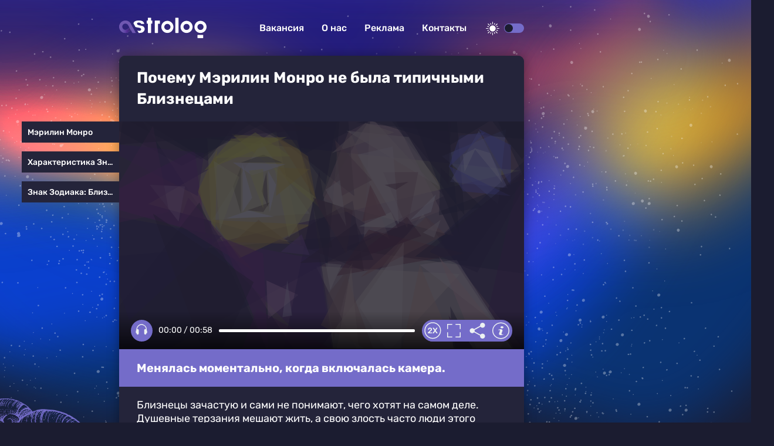

--- FILE ---
content_type: text/html
request_url: https://astrolog.plus/news/pochemu-merilin-monro-ne-byla-tipichnymi-bliznecami_id332_a1
body_size: 21711
content:
<!DOCTYPE html><html lang="ru" dir="ltr" prefix="og: https://ogp.me/ns#" class="shell-dark"><head><meta charset="utf-8" /><meta name="description" content="Менялась моментально, когда включалась камера." /><meta name="abstract" content="Почему Мэрилин Монро не была типичными Близнецами. Менялась моментально, когда включалась камера." /><meta name="keywords" content="News,Мэрилин Монро,Характеристика знаков Зодиака,Знак Зодиака: Близнецы" /><link rel="canonical" href="https://astrolog.plus/news/pochemu-merilin-monro-ne-byla-tipichnymi-bliznecami_id332_a1" /><meta name="robots" content="index, follow" /><link rel="shortlink" href="https://astrolog.plus/node/332" /><meta name="original-source" content="https://astrolog.plus/" /><meta property="og:site_name" content="ASTROLOG" /><meta property="og:type" content="article" /><meta property="og:url" content="https://astrolog.plus/news/pochemu-merilin-monro-ne-byla-tipichnymi-bliznecami_id332_a1" /><meta property="og:title" content="Почему Мэрилин Монро не была типичными Близнецами" /><meta property="og:description" content="Менялась моментально, когда включалась камера." /><meta property="og:image:alt" content="Почему Мэрилин Монро не была типичными Близнецами" /><meta property="article:tag" content="News" /><meta property="article:tag" content="Мэрилин Монро" /><meta property="article:tag" content="Характеристика знаков Зодиака" /><meta property="article:tag" content="Знак Зодиака: Близнецы" /><meta property="article:published_time" content="2022-09-11T10:01:24+0300" /><meta property="article:modified_time" content="2022-10-07T05:50:06+0300" /><meta name="dcterms.title" content="Почему Мэрилин Монро не была типичными Близнецами" /><meta name="dcterms.creator" content="Людмила Митрохина: https://astrolog.plus/lyudmila-mitrokhina" /><meta name="dcterms.subject" content="News,Мэрилин Монро,Характеристика знаков Зодиака,Знак Зодиака: Близнецы" /><meta name="dcterms.description" content="Менялась моментально, когда включалась камера." /><meta name="twitter:card" content="summary_large_image" /><meta name="twitter:description" content="Менялась моментально, когда включалась камера." /><meta name="twitter:title" content="Почему Мэрилин Монро не была типичными Близнецами" /><meta name="twitter:image:alt" content="Почему Мэрилин Монро не была типичными Близнецами" /><meta name="Generator" content="Drupal 10 (https://www.drupal.org)" /><meta name="MobileOptimized" content="width" /><meta name="HandheldFriendly" content="true" /><meta name="viewport" content="width=device-width, initial-scale=1.0" /><script>




</script><link rel="preconnect" href="https://ads.betweendigital.com" crossorigin="anonymous" /><meta name="apple-mobile-web-app-title" content="astrolog.plus" /><meta name="application-name" content="astrolog.plus" /><meta name="msapplication-TileColor" content="#746cc9" /><meta name="msapplication-TileImage" content="/modules/custom/astrolog_favicon/img/mstile-144x144.png?v=2" /><meta name="msapplication-config" content="/browserconfig.xml" /><script type="application/ld+json">{"@context": "https://schema.org","@graph": [{"@type": "NewsArticle","headline": "Почему Мэрилин Монро не была типичными Близнецами","name": "Почему Мэрилин Монро не была типичными Близнецами","about": ["News","Мэрилин Монро","Характеристика знаков Зодиака","Знак Зодиака: Близнецы"],"description": "Менялась моментально, когда включалась камера.","datePublished": "2022-09-11T10:01:24+0300","dateModified": "2022-10-07T05:50:06+0300","isAccessibleForFree": "True","author": [{"@type": "Person","name": "Людмила Митрохина","url": "https://astrolog.plus/lyudmila-mitrokhina"}],"publisher": {"@type": "Organization","name": "ООО «Делаем новости»","url": "https://astrolog.plus","logo": {"@type": "ImageObject","url": "https://astrolog.plus/sites/default/files/about/astrolog_light_logo.png","width": "81","height": "30"}},"mainEntityOfPage": "https://astrolog.plus/news/pochemu-merilin-monro-ne-byla-tipichnymi-bliznecami_id332_a1"}]
}</script><link rel="preconnect" href="https://fonts.googleapis.com" crossorigin="anonymous" /><link rel="preconnect" href="https://fonts.gstatic.com" crossorigin="anonymous" /><link rel="alternate" hreflang="ru" href="https://astrolog.plus/news/pochemu-merilin-monro-ne-byla-tipichnymi-bliznecami_id332_a1" /><link rel="apple-touch-icon" sizes="180x180" href="/modules/custom/astrolog_favicon/img/apple-touch-icon.png?v=2" /><link rel="icon" type="image/svg+xml" href="/modules/custom/astrolog_favicon/img/favicon.svg?v=2" /><link rel="icon" type="image/png" sizes="32x32" href="/modules/custom/astrolog_favicon/img/favicon-32x32.png?v=2" /><link rel="icon" type="image/png" sizes="16x16" href="/modules/custom/astrolog_favicon/img/favicon-16x16.png?v=2" /><link rel="icon" type="image/png" sizes="192x192" href="/modules/custom/astrolog_favicon/img/android-chrome-192x192.png?v=2" /><link rel="shortcut icon" href="/modules/custom/astrolog_favicon/img/favicon.ico?v=2" /><link rel="icon" type="image/x-icon" href="/modules/custom/astrolog_favicon/img/favicon.ico?v=2" /><link rel="manifest" href="/site.webmanifest" /><script>window.a2a_config=window.a2a_config||{};a2a_config.callbacks=[];a2a_config.overlays=[];a2a_config.templates={};</script><title>Почему Мэрилин Монро не была типичными Близнецами</title><link rel="stylesheet" media="all" href="/sites/default/files/css/css_qQtyAaAU5lZouX_B1JXQ4-WKVXJiTaKMuIF6fPMTIDo.css?delta=0&amp;language=ru&amp;theme=astrolog_theme&amp;include=eJxdyNEKwyAMRuEXcs0jjd-ZqpAaMRFmn36DDQq9OocPKbmiLcJ_tn1o8wDzoaL52QWLB_1ysRc-mLJohNy1NqmNHzEHwbmsnmxfqx46BvJAL0ZpzA7ZLtlm6zNKtcIp2DLngyKMw1v3BII7XuUDhphEcg" /><link rel="stylesheet" media="all" href="/sites/default/files/css/css__Jgw5cvk1CeugvfzD_r7XtULvYkWjLc_izMk3QXm-CM.css?delta=1&amp;language=ru&amp;theme=astrolog_theme&amp;include=eJxdyNEKwyAMRuEXcs0jjd-ZqpAaMRFmn36DDQq9OocPKbmiLcJ_tn1o8wDzoaL52QWLB_1ysRc-mLJohNy1NqmNHzEHwbmsnmxfqx46BvJAL0ZpzA7ZLtlm6zNKtcIp2DLngyKMw1v3BII7XuUDhphEcg" /><script src="/sites/default/files/js/js_C8jVbYMLYnfBWokBNJX_AulZ3ii3v2la65YPeMDC6ww.js?scope=header&amp;delta=0&amp;language=ru&amp;theme=astrolog_theme&amp;include=[base64]"></script><script src="https://jsn.24smi.net/smi.js" async></script><script src="https://yandex.ru/ads/system/header-bidding.js" async></script><script src="https://yandex.ru/ads/system/context.js" async></script></head><body class="path-node page-n-t-article on-header-first off-header-second off-banner on-highlighted on-content on-featured-bottom on-sidebar-first off-sidebar-second-top on-sidebar-second-sticky on-mobile-menu on-footer-first on-footer-second off-footer-third on-footer-fourth"><script type="text/javascript" > (function(m,e,t,r,i,k,a){m[i]=m[i]||function(){(m[i].a=m[i].a||[]).push(arguments)}; m[i].l=1*new Date();k=e.createElement(t),a=e.getElementsByTagName(t)[0],k.async=1,k.src=r,a.parentNode.insertBefore(k,a)}) (window, document, "script", "https://mc.yandex.ru/metrika/tag.js", "ym"); ym(89963809, "init", { clickmap:true, trackLinks:true, accurateTrackBounce:true, webvisor:true }); </script><noscript><div><img src="https://mc.yandex.ru/watch/89963809" style="position:absolute; left:-9999px;" alt="" /></div></noscript><div class="dialog-off-canvas-main-canvas" data-off-canvas-main-canvas><header class="main-header"><div class="w-header-first"><a href="https://astrolog.plus/" class="site-logo" rel="home" title="Астролог плюс">Астролог плюс</a><div class="w-header-right"><div class="r r-header-first"><nav aria-labelledby="block-astrolog-theme-menu-about-menu" id="block-astrolog-theme-menu-about" class="b b-system-menu-block"><h2 class="visually-hidden" id="block-astrolog-theme-menu-about-menu">О нас</h2><ul class="menu"><li class="menu-item"><a href="/job" data-drupal-link-system-path="node/21">Вакансия</a></li><li class="menu-item"><a href="/about" data-drupal-link-system-path="node/23">О нас</a></li><li class="menu-item"><a href="/ad" data-drupal-link-system-path="node/24">Реклама</a></li><li class="menu-item"><a href="/contacts" data-drupal-link-system-path="node/22">Контакты</a></li></ul></nav></div><button id="btn-switch-theme" title="Светлая"><span></span></button><button id="btn-show-menu" title="Show menu">☰</button></div></div></header><aside class="r r-highlighted"><div data-drupal-messages-fallback class="hidden"></div></aside><main class="r r-content"><div id="block-blokadfox-3" class="b b-xofda-block"><div data-xofda="[base64]" id="36ef5a714c77ae736639fcf4ab070892" class="xofda-place tablet phone"><div id="ast-m-sticky" class="wrapper-xofda-main"></div></div></div><article class="n n-t-article n-v-full on-image"><header class="n-header"><h1 class="n-title"><a href="/news/pochemu-merilin-monro-ne-byla-tipichnymi-bliznecami_id332_a1" rel="bookmark"><span class="f f-n-title f-t-string f-l-hidden">Почему Мэрилин Монро не была типичными Близнецами</span></a></h1></header><div class="n-content clearfix"><div class="c c-image"><div class="p p-t-image p-v-full-content-primary"><div class="w-preview"><div class="w-16-9"><img loading="lazy" width="690" height="388" alt="Почему Мэрилин Монро не была типичными Близнецами" title="Почему Мэрилин Монро не была типичными Близнецами"  class="lazy" src="[data-uri]" /></div><div class="w-btn"><button class="btn-fullscrn">Полноэкранный режим</button><button class="btn-share">Делиться</button><button class="btn-info">Информация</button></div><div class="w-img-info"><div class="f">Почему Мэрилин Монро не была типичными Близнецами</div><div class="f f-n-field-image-source f-t-text-long f-l-inline"><div class="f-label">Источник изображения</div><p>Фотобанк Legion-media.ru</p></div></div><div class="w-img-share"><button class="btn-share-x" name="Закрыть">✕</button><span class="a2a_kit a2a_kit_size_36 addtoany_list" data-a2a-url="https://astrolog.plus/news/pochemu-merilin-monro-ne-byla-tipichnymi-bliznecami_id332_a1" data-a2a-title="Почему Мэрилин Монро не была типичными Близнецами"><a class="a2a_button_vk"><span class="social-icon vk"></span></a><a class="a2a_button_odnoklassniki"><span class="social-icon ok"></span></a><a class="a2a_button_telegram"><span class="social-icon telegram"></span></a></span><div class="f w-img-orig-lnk"></div></div></div><div class="w-fullscrn"><button class="btn-fullscrn-x" name="Закрыть">✕</button><div class="w-img-orig"></div><div class="w-fullscrn-content"><div class="f f-n-field-image-source f-t-text-long f-l-inline"><div class="f-label">Источник изображения</div><p>Фотобанк Legion-media.ru</p></div><span class="a2a_kit a2a_kit_size_36 addtoany_list" data-a2a-url="https://astrolog.plus/news/pochemu-merilin-monro-ne-byla-tipichnymi-bliznecami_id332_a1" data-a2a-title="Почему Мэрилин Монро не была типичными Близнецами"><a class="a2a_button_vk"><span class="social-icon vk"></span></a><a class="a2a_button_odnoklassniki"><span class="social-icon ok"></span></a><a class="a2a_button_telegram"><span class="social-icon telegram"></span></a></span><div class="f w-img-orig-lnk"></div></div></div></div><div class="f f-n-field-yandex-speech-tts-speech f-t-file f-l-hidden"><div id="astrolog-player-msmxtiaiibap" class="astrolog-player" data-astrolog-player="[base64]"></div><noscript><audio controls="controls"><source src="https://astrolog.plus/sites/default/files/yandex-tts/mp3-full/2022-09/332_0_16628797571276.mp3" type="audio/mpeg" player="default"/></audio></noscript></div></div><h2 class="f f-n-field-lead-paragraph f-t-string-long f-l-hidden"><a href="/news/pochemu-merilin-monro-ne-byla-tipichnymi-bliznecami_id332_a1">Менялась моментально, когда включалась камера.</a></h2><div data-xofda="[base64]" id="d0ca01372c2ea4136d567658b6b39ea0" class="xofda-place tablet phone"><div id="ast-1-m" class="wrapper-xofda-main"></div></div><div class="f f-n-field-body f-t-entity-reference-revisions f-l-hidden"><div class="p p-t-text p-v-full-content"><div class="f f-n-field-text f-t-text-long f-l-hidden"><p>Близнецы зачастую и сами не понимают, чего хотят на самом деле. Душевные терзания мешают жить, а свою злость часто люди этого созвездия вымещают на окружающих. Также этому знаку свойственна любовь к экспериментам.</p><p>Типичные Близнецы обожают менять работу и любовных партнеров.&nbsp;Мэрилин Монро можно только наполовину отнести к характеристике этого знака Зодиака.</p></div></div><div class="p p-t-text p-v-full-content"><div class="f f-n-field-text f-t-text-long f-l-hidden"><p>Она действительно была ветреной натурой, часто верила мужчинам и из-за этого не раз обжигалась. А вот в работе Монро вела себя как истинный Козерог, будто родилась не в июне, а в январе.</p><p>Актриса серьезно относилась к своей профессии и всегда хотела славы. Она использовала в кино устоявшийся образ, который нравился зрителям, и никогда не соглашалась на роли, которые ему противоречили.</p></div></div></div><footer class="n-footer"><div class="f f-dateshare"><span class="f f-n-created f-t-created f-l-hidden"><time datetime="2022-09-11T10:00:00+03:00" title="воскресенье, сентября 11, 2022 - 10:00">вс, 09/11/2022 - 10:00</time></span><span class="a2a_kit a2a_kit_size_36 addtoany_list" data-a2a-url="https://astrolog.plus/news/pochemu-merilin-monro-ne-byla-tipichnymi-bliznecami_id332_a1" data-a2a-title="Почему Мэрилин Монро не была типичными Близнецами"><a class="a2a_button_vk"><span class="social-icon vk"></span></a><a class="a2a_button_odnoklassniki"><span class="social-icon ok"></span></a><a class="a2a_button_telegram"><span class="social-icon telegram"></span></a></span></div><details class="source-details"><summary aria-expanded="false" aria-pressed="false"><span>Читать полностью</span></summary><div class="f f-n-field-author f-t-entity-reference f-l-hidden"><div class="t t-vocab-tags t-v-avatar"><div class="w-t-title"><a class="t-title" href="/lyudmila-mitrokhina"><span class="f f-n-name f-t-string f-l-hidden">Людмила Митрохина</span></a><a class="feedback-author" href="/contact">Контакт</a></div><a href="/lyudmila-mitrokhina"><div class="f f-n-field-body f-t-entity-reference-revisions f-l-hidden"><div class="p p-t-person p-v-avatar"><div class="f f-n-field-photo f-t-image f-l-hidden"><img loading="lazy" width="65" height="65" alt="Людмила Митрохина"  class="lazy" src="[data-uri]" /></div></div></div></a></div></div><div class="f f-n-field-tags f-t-entity-reference f-l-hidden"><a href="/news" hreflang="ru">News</a><a href="/merilin-monro" hreflang="ru">Мэрилин Монро</a><a href="/kharakteristika-znakov-zodiaka" hreflang="ru">Характеристика знаков Зодиака</a><a href="/znak-zodiaka-bliznecy" hreflang="ru">Знак Зодиака: Близнецы</a></div><div class="p p-t-image p-v-source"><div class="w-preview w-16-9"><img loading="lazy" width="112" height="63" alt="Почему Мэрилин Монро не была типичными Близнецами" title="Почему Мэрилин Монро не была типичными Близнецами"  class="lazy" src="[data-uri]" /></div><div class="w-source"><div class="f f-n-field-image-source f-t-text-long f-l-inline"><div class="f-label">Источник изображения</div><p>Фотобанк Legion-media.ru</p></div></div><div class="w-fullscrn"><button class="btn-fullscrn-x" name="Закрыть">✕</button><div class="w-img-orig"></div><div class="w-fullscrn-content"><div class="f f-n-field-image-source f-t-text-long f-l-inline"><div class="f-label">Источник изображения</div><p>Фотобанк Legion-media.ru</p></div><div class="f w-img-orig-lnk"></div></div></div></div><div class="more-by-tag"><div class="n n-t-article n-v-more-by-tag on-image"><div class="c c-image"><div class="p p-t-image p-v-more-by-tag"><a class="w-16-9" href="/news/nazvany-samye-kommunikabelnye-znaki-zodiaka_id1652_a157"><img loading="lazy" width="640" height="360" alt="Названы самые коммуникабельные знаки зодиака"  class="lazy" src="[data-uri]" /></a></div></div><a class="n-title" href="/news/nazvany-samye-kommunikabelnye-znaki-zodiaka_id1652_a157" rel="bookmark"><span class="f f-n-title f-t-string f-l-hidden">Названы самые коммуникабельные знаки зодиака</span></a></div><div class="n n-t-article n-v-more-by-tag on-image"><div class="c c-image"><div class="p p-t-image p-v-more-by-tag"><a class="w-16-9" href="/news/lyudi-etikh-znakov-zodiaka-priznany-samymi-toksichnymi_id1651_a157"><img loading="lazy" width="640" height="360" alt="Люди этих знаков зодиака признаны самыми токсичными"  class="lazy" src="[data-uri]" /></a></div></div><a class="n-title" href="/news/lyudi-etikh-znakov-zodiaka-priznany-samymi-toksichnymi_id1651_a157" rel="bookmark"><span class="f f-n-title f-t-string f-l-hidden">Люди этих знаков зодиака признаны самыми токсичными</span></a></div><div class="n n-t-article n-v-more-by-tag on-image"><div class="c c-image"><div class="p p-t-image p-v-more-by-tag"><a class="w-16-9" href="/news/samye-zhadnye-znaki-zodiaka-ikh-vsego-tri_id1650_a157"><img loading="lazy" width="640" height="360" alt="Самые жадные знаки зодиака: их всего три "  class="lazy" src="[data-uri]" /></a></div></div><a class="n-title" href="/news/samye-zhadnye-znaki-zodiaka-ikh-vsego-tri_id1650_a157" rel="bookmark"><span class="f f-n-title f-t-string f-l-hidden">Самые жадные знаки зодиака: их всего три </span></a></div></div></details></footer></div></article></main><aside class="r r-featured-bottom"><div id="block-blokadfox-2" class="b b-xofda-block"><div data-xofda="[base64]" id="32156c9b389490c418933363697ab32b" class="xofda-place tablet phone"><div id="adfox-block-tsubjzxjixba" class="wrapper-xofda-main"></div></div></div><div id="block-blokadfox" class="b b-xofda-block"><div data-xofda="[base64]" id="385cf6f1b0980942ed157a8a1f8ead82" class="xofda-place desktop"><div id="ast-1-d" class="wrapper-xofda-main"></div></div></div><div id="block-blokkoda24smi" class="b b-smi24-code-block"><div class="smi24-wrap"><div class="smi24__informer smi24__auto" data-smi-blockid="24263"></div><script>(window.smiq = window.smiq || []).push({});</script></div></div></aside><aside class="r r-sidebar-first"><div id="block-nodetagblock" class="b b-node-tag-block"><ul class="menu"><li><a href="https://astrolog.plus/merilin-monro" title="Мэрилин Монро">Мэрилин Монро</a></li><li><a href="https://astrolog.plus/kharakteristika-znakov-zodiaka" title="Характеристика знаков Зодиака">Характеристика знаков Зодиака</a></li><li><a href="https://astrolog.plus/znak-zodiaka-bliznecy" title="Знак Зодиака: Близнецы">Знак Зодиака: Близнецы</a></li></ul></div></aside><aside class="w-sidebar-second"><div class="r r-sidebar-second-sticky"><div id="block-blokadfox-4" class="b b-xofda-block"><div data-xofda="[base64]" id="a871a8ba4a29f5b4b57cd8c03e257f62" class="xofda-place desktop"><div id="ast-300x600" class="wrapper-xofda-main"></div></div></div></div></aside><aside class="r r-mobile-menu"><div class="w-mobile-menu"><button id="btn-menu-x">✕</button><nav aria-labelledby="block-astrolog-theme-osnovnayanavigaciya-menu" id="block-astrolog-theme-osnovnayanavigaciya" class="b b-system-menu-block"><h2 class="visually-hidden" id="block-astrolog-theme-osnovnayanavigaciya-menu">Основная навигация</h2><ul class="menu"><li class="menu-path-front menu-item"><a href="/" data-drupal-link-system-path="&lt;front&gt;">Главная</a></li><li class="menu-item"><a href="/job" data-drupal-link-system-path="node/21">Вакансия</a></li><li class="menu-item"><a href="/about" data-drupal-link-system-path="node/23">О нас</a></li><li class="menu-item"><a href="/ad" data-drupal-link-system-path="node/24">Реклама</a></li><li class="menu-item"><a href="/contacts" data-drupal-link-system-path="node/22">Контакты</a></li></ul></nav><div class="b b-hot-tags-block" id="block-astrolog-theme-hottags-2"><ul class="menu"></ul></div></div></aside><footer class="main-footer"><div class="r r-footer-first"><nav aria-labelledby="block-astrolog-theme-podval-menu" id="block-astrolog-theme-podval" class="b b-system-menu-block"><h2 class="visually-hidden" id="block-astrolog-theme-podval-menu">Подвал</h2><ul class="menu"><li class="menu-path-front menu-item"><a href="/" data-drupal-link-system-path="&lt;front&gt;">Главная</a></li><li class="menu-item"><a href="/about" data-drupal-link-system-path="node/23">О нас</a></li><li class="menu-item"><a href="/ad" data-drupal-link-system-path="node/24">Реклама</a></li><li class="menu-item"><a href="/contacts" data-drupal-link-system-path="node/22">Контакты</a></li></ul></nav></div><div class="r r-footer-second"><div id="block-projectinfo" class="b b-astrolog-about-project-info"><p>Проект <a href="https://astrolog.plus/">ASTROLOG</a> учрежден, разработан и управляется ООО «Делаем новости» (ИНН 2634109668, КПП 263401001).</p><p><a href="https://astrolog.plus/privacy-policy">Политика конфиденциальности</a>. <a href="/pravila-primenenija-rekomendatelnyh-tehnologij-na-sajte">Правила применения рекомендательных технологий на сайте</a>.</p></div></div><div class="r r-footer-fourth"><div id="block-astrolog-theme-contentrights" class="b b-astrolog-about-content-rights"><p>© 2022 ООО «Делаем новости»</p><p>Все права на текстовые, фото, видео и аудио материалы, размещенные на <a href="https://astrolog.plus/">ASTROLOG</a>, в соответствии с законодательством Российской Федерации об охране результатов интеллектуальной деятельности принадлежат ООО «Делаем новости» или законным правообладателям таких материалов и не подлежат использованию другими лицами в какой бы то ни было форме без письменного разрешения правообладателя.</p><p>Если вам интересно приобретение авторских прав на наши материалы — свяжитесь с нами: <a href="mailto:editor@astrolog.plus">editor@astrolog.plus</a></p><p>Адрес для государственных органов и Роскомнадзора: <a href="mailto:boss@astrolog.plus">boss@astrolog.plus</a></p><p>Электронный адрес редакции: <a href="mailto:editor@astrolog.plus">editor@astrolog.plus</a></p><p>Техническая поддержка: <a href="mailto:tech@astrolog.plus">tech@astrolog.plus</a></p><p>Обратная связь: <a href="mailto:feedback@astrolog.plus">feedback@astrolog.plus</a></p></div></div></footer></div><script type="application/json" data-drupal-selector="drupal-settings-json">{"path":{"baseUrl":"\/","pathPrefix":"","currentPath":"node\/332","currentPathIsAdmin":false,"isFront":false,"currentLanguage":"ru","currentQuery":{"_wrapper_format":"html"}},"pluralDelimiter":"\u0003","suppressDeprecationErrors":true,"GoogleAnalyticsSimpleID":"G-NCRJFSCVSC","js8":{"visibility":"active","base_request_url":"\/sites\/default\/files\/views_to_file\/view-vue_blocks_json_skeleton-vue_blocks_json_skeleton.export","get_key_minutes_lifetime":"5","first_request_url":"","lazy_request":"false","lazy_display_first_teasers":"true","items_show_pack_qty":"3","items_reserve_qty":"3","items_first_n_random":"0","pixels_predict":"50","infinity_load_max_width":"-1","ga_infinity_id":"G-NCRJFSCVSC","ga_send_stat_page_view_enabled":"true","ga_send_stat_screen_view_enabled":"false","ga_send_stat_base_scroll_enabled":"false","ga_send_stat_base_scroll_event_name":"","ga_send_stat_base_scroll_event_category":"","ga_send_stat_base_scroll_event_label":"","ga_base_id":"","ga_disable_auto_send_stat_for_base_code":"false","mark_as_read_time_limit":"10","sent_stat_min_time_interval":"0","send_stat_max_width":"-1","skip_send_stat_youtube_iframe":"false","template_html":"\u003Cdiv class=\u0022block_lst\u0022\u003E\r\n\r\n\u003Cdiv v-if=\u0022debug\u0022 class=\u0022debug w-middle\u0022\u003E\u003C\/div\u003E\r\n\u003Cdiv v-if=\u0022debug\u0022 class=\u0022debug pos\u0022\u003E\r\n\t\t\u003Cp\u003E\r\nw: {{ w_top }} - {{ w_btm }} | \u003Cspan :class=\u0022lst_footer_top \u003E w_top \u0026\u0026 lst_footer_top \u003C w_btm ? \u0027inside\u0027 : \u0027outside\u0027\u0022\u003Elst_footer_top: {{ lst_footer_top }}\u003C\/span\u003E\u003Cbr\/\u003E\r\nitems:{{ lst.length}} | reserve:{{ lst_ordered.length - lst.length + this.lst_pos_reset }} | loading: {{lst_loading}} | building: {{lst_building}}\u003Cbr\/\u003E\r\nhover: {{ item_hover }} | scroll: {{ item_scroll }} | current: {{ item_current}}\r\n    \u003C\/p\u003E\r\n\u003C\/div\u003E\r\n\r\n  \u003Cdiv v-for=\u0022(item, index) in lst_display\u0022 class=\u0022row\u0022\u003E\r\n    \u003Carticle v-if=\u0022item.item_type === \u0027teaser\u0027\u0022 class=\u0022n n-t-article n-v-teaser with-image result clck\u0022 :class=\u0022[item.format, item.class, item.status]\u0022 :ref=\u0022\u0027infinity\u0027+item.index\u0022 @click=\u0022item_click(item)\u0022\u003E\r\n      \u003Cheader class=\u0022n-header\u0022\u003E\r\n        \u003Ch1 class=\u0022n-title\u0022\u003E\r\n          \u003Ca :href=\u0022item.url\u0022 rel=\u0022bookmark\u0022\u003E\r\n            \u003Cspan class=\u0022f f-n-title f-t-string f-l-hidden quickedit-field\u0022 v-html=\u0022item.title\u0022\u003E\u003C\/span\u003E\r\n          \u003C\/a\u003E\r\n        \u003C\/h1\u003E\r\n      \u003C\/header\u003E\r\n      \u003Cdiv class=\u0022n-content clearfix\u0022\u003E\r\n        \u003Cdiv v-if=\u0022item.cvr \u0026\u0026 item.cvr.length \u0026\u0026 item.format!=\u0027mini\u0027\u0022 :class=\u0022item.cvr_cls\u0022 v-html=\u0022item.cvr\u0022\u003E\u003C\/div\u003E\r\n        \u003Cdiv v-if=\u0022!item.cvr || !item.cvr.length || item.format==\u0027mini\u0027\u0022 class=\u0022cover c c-image\u0022\u003E\r\n          \u003Cdiv class=\u0022p p-t-image p-v-teaser-v2\u0022\u003E\r\n            \u003Ctemplate v-if=\u0022item.main_image\u0022\u003E\r\n              \u003Cdiv class=\u0022wrap-preview\u0022 v-html=\u0022item.main_image\u0022\u003E\u003C\/div\u003E\r\n            \u003C\/template\u003E\r\n            \u003Ctemplate v-else\u003E\r\n              \u003Cdiv class=\u0022wrap-preview\u0022\u003E\u003Cimg :alt=\u0022item.title\u0022 :title=\u0022item.title\u0022 :srcset=\u0022item.image_set\u0022 :src=\u0022item.image_url\u0022 \u003E\u003C\/div\u003E\r\n            \u003C\/template\u003E\r\n          \u003C\/div\u003E\r\n        \u003C\/div\u003E\r\n      \u003C\/div\u003E\r\n    \u003C\/article\u003E\r\n  \u003C\/div\u003E\r\n  \u003Cdiv v-if=\u0022lst_empty\u0022\u003ELst is empty\u003C\/div\u003E\r\n  \u003Cdiv v-if=\u0022lst_loading || lst_building\u0022 class=\u0022loading\u0022\u003E\u003C\/div\u003E\r\n  \u003Cdiv class=\u0022lst_footer\u0022\u003E\u003C\/div\u003E\r\n  \u003Cdiv v-if =\u0022block_settings.html_block.html.length \u0026\u0026 (block_settings.html_block.html_conditional \u0026\u0026 lst_display.length) || !block_settings.html_block.html_conditional\u0022 class=\u0022html_block\u0022\u003E\r\n    \u003Cdiv class=\u0022html\u0022 v-html=\u0022block_settings.html_block.html\u0022\u003E\u003C\/div\u003E\r\n    \u003Ccomponent  v-if =\u0022block_settings.html_block.html_js.length\u0022 is=\u0022script\u0022 v-html=\u0022block_settings.html_block.html_js\u0022\u003E\u003C\/component\u003E\r\n    \u003Ccomponent  v-if =\u0022block_settings.html_block.html_js_src.length\u0022 is=\u0022script\u0022 :src=\u0022block_settings.html_block.html_js_src\u0022\u003E\u003C\/component\u003E\r\n  \u003C\/div\u003E\r\n\u003C\/div\u003E","template_html_note":"","style_base":".block_lst .result .debug.index {position:absolute;top:0;right:2px;color:yellow;font-size:10px}\r\n.block_lst .debug {display:none}","style_teaser":".block_lst .result a {text-decoration:none;color:inherit;}\r\n.block_lst .row {margin-bottom: 20px}\r\n.block_lst .first_p {display:none}\r\n.block_lst .full .first_p {display:block}\r\n\r\n.block_lst .d-viqeo-place {height: 0;padding-bottom: 56.25%;position: relative;width: 100%;}\r\n.block_lst .d-viqeo-place \u003E iframe {height: 100%;left: 0;position: absolute;top: 0;width: 100%;}\r\n\r\n.block_lst .cover img {min-height:initial;width:100%}\r\n\r\n.shell-light .block_lst .n-header {color:#fff}\r\n\r\n.shell-dark .block_lst .f-n-field-lead-paragraph {background: #24243a}\r\n.shell-light .block_lst .f-n-field-lead-paragraph {background: #fff;color:#000}","style_tblock":"","style_note":"","before_lst_html":"","before_lst_js":"","node_request_url":"\/json\/teaser\/","response_cache_time":"20 minutes","teaser_read_mark_time":"4 hours","viqeo_autoplay_enabled":"true","viqeo_autoplay_delay":"100","viqeo_teaser_format":"","alt_url_ptrn":"","alt_request_url":"","change_url_different_domain":"false","block_false_events":"false","ga_infinity_id2":"","storage":"0","response_nocache":"false","version":15},"YandexMetricsEventAppinstalledPwa":"install_pwa","adfoxGlobal":{"timeout":900},"lazysizes":{"threshold":300,"use_native":true,"restore_on_error":true},"YandexMetricsSimpleID":"89963809","user":{"uid":0,"permissionsHash":"dd476143380a655fa7a8bb2dcc49ab7bf94a6561f86ce19c432108f0354058c0"}}</script><script src="/sites/default/files/js/js_35lYw0WmyVVbHrjaVgC2wrkToiR22GF9bPZuONvCeA8.js?scope=footer&amp;delta=0&amp;language=ru&amp;theme=astrolog_theme&amp;include=[base64]"></script><script src="https://static.addtoany.com/menu/page.js" defer></script><script src="/sites/default/files/js/js_hy8ru8gXrxyvcmumpUkVnTwsE1VKbsv9kav5DTCGcis.js?scope=footer&amp;delta=2&amp;language=ru&amp;theme=astrolog_theme&amp;include=[base64]"></script><script src="/modules/custom/vue_asset/js/vue.min.js?v=2.7.16" defer></script><script src="/sites/default/files/minifyjs/modules/custom/astrolog_player/js/player.min.js?stc2n5" defer></script><script src="/sites/default/files/minifyjs/themes/custom/astrolog_theme/js/color-scheme.min.js?stc2n5" defer></script><script src="/sites/default/files/minifyjs/themes/custom/astrolog_theme/js/menu.min.js?stc2n5" defer></script><script src="/sites/default/files/minifyjs/themes/custom/astrolog_theme/js/image-fullscreen.min.js?stc2n5" defer></script><script src="/sites/default/files/minifyjs/themes/custom/astrolog_theme/js/image-info.min.js?stc2n5" defer></script><script src="/sites/default/files/minifyjs/themes/custom/astrolog_theme/js/share.min.js?stc2n5" defer></script><script src="/sites/default/files/minifyjs/modules/custom/jitsu_custom_events/js/appinstalled_pwa.min.js?stc2n5" defer></script><script src="/sites/default/files/minifyjs/modules/custom/jitsu_custom_events/js/click_a.min.js?stc2n5" defer></script><script src="/sites/default/files/js/js_t-oNLdWtoZK5LOd7uzP16xuIyxWMcagtqWZ0ZVyXsa0.js?scope=footer&amp;delta=12&amp;language=ru&amp;theme=astrolog_theme&amp;include=[base64]"></script><script src="/libraries/vanilla-lazyload/dist/lazyload.iife.min.js?stc2n5" async></script><script src="/sites/default/files/minifyjs/modules/custom/lazysizes/js/init.min.js?stc2n5" defer></script><script src="/sites/default/files/minifyjs/modules/custom/url_utm_proxy/js/utm-proxy.min.js?stc2n5" defer></script><script src="/sites/default/files/minifyjs/modules/custom/xofda/js/attach.min.js?stc2n5" defer></script><script src="/sites/default/files/minifyjs/modules/custom/xofda/js/between-sspmatch.min.js?stc2n5" defer></script><script src="/sites/default/files/js/js_2LuMGLw4cldsQUey6rAqVvlSr5ibn4mfmdrDfMVFZwA.js?scope=footer&amp;delta=18&amp;language=ru&amp;theme=astrolog_theme&amp;include=[base64]"></script><script src="/sites/default/files/minifyjs/modules/custom/yandex_metrics_events/js/appinstalled_pwa.min.js?stc2n5" defer></script></body></html>

--- FILE ---
content_type: application/javascript
request_url: https://astrolog.plus/sites/default/files/minifyjs/modules/custom/astrolog_player/js/player.min.js?stc2n5
body_size: 1391
content:
(function($,Drupal,drupalSettings){'use strict';Drupal.behaviors.astrologPlayer={attach:function(context){let me=this
once('astrolog-player-processed','.astrolog-player').forEach(function(el){let data=me.getData(el)
if(data){me.scrollTrack(el,data)}})},getData:function(el){let data=el.getAttribute('data-astrolog-player')
if(data!=""){try{data=atob(data)
return JSON.parse(data)}catch(e){console.error(e)}}},scrollTrack:function(el,data){let me=this
me.scrollTrackEl(el,data)
$(window).scroll(function(){me.scrollTrackEl(el,data)})},scrollTrackEl:function(el,data){let wt=$(window).scrollTop()
let wh=$(window).height()
let et=$(el).offset().top
let eh=$(el).outerHeight()
let d=wh/2
if(wt-eh-d<=et&&et<=wt+wh+d&&et!=eh){try{el.parentNode.parentNode.className=el.parentNode.parentNode.className+' up-app-astrolog-player'}catch(e){console.error(e)}
this.loadPlayer(el.id,data)}},loadPlayer:function(id,settings){new Vue({el:'#'+id,template:`
          <div class="app-astrolog-player">
            <div :class="styleControl" @click="clickControl"></div>
            <div class="app-astrolog-player-time" v-html="timer"></div>
            <div class="app-astrolog-player-progress"
              @touchmove="touchmoveProgress"
              @click="clickProgress"
              @mousemove="mouseProgress"
              @mousedown="mouseProgress"
              @mouseup="mouseProgress"
              @mouseleave="mouseProgress"
            >
              <div class="app-astrolog-player-progress-bar">
                <div class="app-astrolog-player-progress-fill" :style="{ width: progressPercent + '%' }"></div>
              </div>
            </div>
            <div :class="styleSpeed" @click="clickSpeed"></div>
          </div>
        `,data(){return{audio:new Audio(),duration:0,currentTime:0,playbackRate:1,paused:!0,mouseCanMove:!1,playbackTime:0}},computed:{src(){return settings.src||null},type(){return settings.type||null},forcedownload(){return this.src+'?attachment=1'},timer(){return this.timeFormat(this.currentTime)+'&nbsp;/&nbsp'+this.timeFormat(this.duration)},progressPercent(){return this.currentTime/this.duration*100},styleControl(){return['app-astrolog-player-ctl',{'play':this.paused,'pause':!this.paused}]},styleSpeed(){return['app-astrolog-player-speed',{'x1':this.playbackRate===2,'x2':this.playbackRate===1}]}},methods:{timeFormat(sec){if(isNaN(sec)){return'00:00'}
let date=new Date(sec*1000)
let optf={minute:'2-digit',second:'2-digit',timeZone:'UTC'}
if(date.getUTCHours()>0){optf.hour='2-digit'}
return new Intl.DateTimeFormat('ru-RU',optf).format(date)},clickControl(){if(this.audio.src==''){this.audio.src=this.src}
if(this.paused){this.audio.play()}else{this.audio.pause()}},clickSpeed(){if(this.audio.playbackRate===1){this.audio.playbackRate=2}else{this.audio.playbackRate=1}},clickProgress(evt){this.mouseChangeCurrentTime(evt)},mouseProgress(evt){switch(evt.type){case 'mousedown':this.mouseCanMove=!0
break
case 'mouseup':this.mouseCanMove=!1
break
case 'mousemove':if(this.mouseCanMove){this.mouseChangeCurrentTime(evt)}
break
case 'mouseleave':this.mouseCanMove=!1
break}},touchmoveProgress(evt){let bar=this.progressBar(evt.target)
let current=evt.touches[0].clientX-bar.offsetLeft
let max=bar.clientWidth
this.changeCurrentTime(current/max)},changeCurrentTime(progress){if(progress>1){progress=1}else if(progress<0){progress=0}
this.audio.currentTime=this.audio.duration*progress},progressBar(target){if(target.className=='app-astrolog-player-progress'){return target}else{return target.offsetParent}},mouseChangeCurrentTime(evt){let bar=this.progressBar(evt.target)
let current=evt.layerX
let max=bar.clientWidth
this.changeCurrentTime(current/max)},sendStat(evtName,magnitude=null){if(drupalSettings.hasOwnProperty('YandexMetricsSimpleID')){try{let params={}
if(magnitude!==null){params={order_price:magnitude}}
ym(drupalSettings.YandexMetricsSimpleID,'reachGoal',evtName,params)}catch(e){console.error(e)}}},onDurationChange(){this.duration=this.audio.duration},onTimeUpdate(){this.currentTime=this.audio.currentTime},onRateChange(){this.playbackRate=this.audio.playbackRate},onPlay(){this.paused=this.audio.paused
this.playbackTime=performance.now()
this.sendStat('astrolog_player_play')},onPause(){this.paused=this.audio.paused
this.playbackTime=(performance.now()-this.playbackTime)/1000
this.sendStat('astrolog_player_stop',this.playbackTime)},onError(){this.paused=this.audio.paused},},created(){this.audio.src=this.src
this.audio.preload='metadata'
this.audio.addEventListener('durationchange',this.onDurationChange)
this.audio.addEventListener('timeupdate',this.onTimeUpdate)
this.audio.addEventListener('ratechange',this.onRateChange)
this.audio.addEventListener('play',this.onPlay)
this.audio.addEventListener('pause',this.onPause)
this.audio.addEventListener('error',this.onError)}})}}}(jQuery,Drupal,drupalSettings))

--- FILE ---
content_type: application/javascript
request_url: https://astrolog.plus/sites/default/files/minifyjs/themes/custom/astrolog_theme/js/image-fullscreen.min.js?stc2n5
body_size: 141
content:
(function($,Drupal){'use strict';Drupal.behaviors.imageFullscreen={attach:function(context,settings){let me=this
once('btn-fullscrn-processed','.btn-fullscrn').forEach(function(el){el.onclick=function(e){me.open(this)}})
once('btn-fullscrn-processed','.p-v-full-content-primary .f-n-field-image').forEach(function(el){el.onclick=function(e){me.open(this)}})
once('btn-fullscrn-processed','.p-v-full-content .f-n-field-image').forEach(function(el){el.onclick=function(e){me.open(this)}})
once('btn-fullscrn-processed','.w-preview .f-t-image a').forEach(function(el){el.onclick=function(e){e.preventDefault()
me.open(this)}})
once('btn-fullscrn-x-processed','.p-v-source .w-preview').forEach(function(el){el.onclick=function(e){me.open(this)}})
once('btn-fullscrn-x-processed','.btn-fullscrn-x').forEach(function(el){el.onclick=function(e){me.close(this)}})},open:function(el){let p=$(el).parents('.p').first()
p.addClass('fullscrn-img')},close:function(el){let p=$(el).parents('.p').first()
p.removeClass('fullscrn-img')}}}(jQuery,Drupal))

--- FILE ---
content_type: application/javascript
request_url: https://astrolog.plus/sites/default/files/minifyjs/themes/custom/astrolog_theme/js/share.min.js?stc2n5
body_size: 62
content:
(function($,Drupal){'use strict';Drupal.behaviors.toShare={attach:function(context,settings){let me=this
once('btn-share-processed','.btn-share').forEach(function(el){el.onclick=function(){let p=$(this).parents('.p').first()
if(p.hasClass('up-img-share')){p.removeClass('up-img-share')}else{p.addClass('up-img-share')}}})
once('btn-share-x-processed','.btn-share-x').forEach(function(el){el.onclick=function(){$(this).parents('.p').first().removeClass('up-img-share')}})}}}(jQuery,Drupal))

--- FILE ---
content_type: application/javascript
request_url: https://astrolog.plus/sites/default/files/minifyjs/themes/custom/astrolog_theme/js/menu.min.js?stc2n5
body_size: 124
content:
(function(Drupal){'use strict';Drupal.behaviors.astrologThemeMobileMenu={attach:function(context,settings){let buttonShow=this.buttonShow()
let buttonClose=this.buttonClose()
let body=document.getElementsByTagName('body')[0]
if(buttonShow&&body){buttonShow.onclick=function(){let re=/ op-mobile-menu/
if(re.test(body.className)){body.className=body.className.replace(re,'')}else{body.className=body.className+' op-mobile-menu'}}}
if(buttonClose&&body){buttonClose.onclick=function(){body.className=body.className.replace(/ op-mobile-menu/,'')}}},buttonShow:function(){return document.getElementById('btn-show-menu')},buttonClose:function(){return document.getElementById('btn-menu-x')},}}(Drupal))